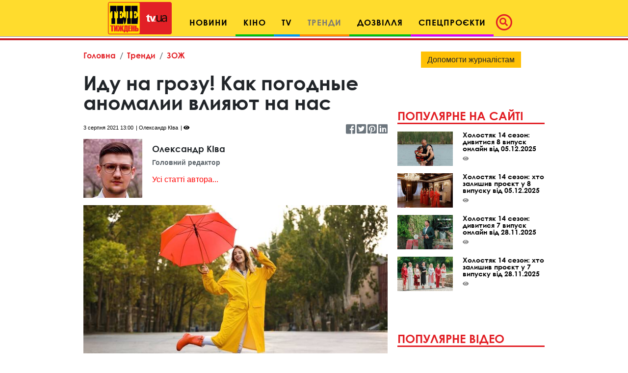

--- FILE ---
content_type: text/html; charset=utf-8
request_url: https://www.google.com/recaptcha/api2/aframe
body_size: 259
content:
<!DOCTYPE HTML><html><head><meta http-equiv="content-type" content="text/html; charset=UTF-8"></head><body><script nonce="MgSdtRYooBp3JUxwEZQLXA">/** Anti-fraud and anti-abuse applications only. See google.com/recaptcha */ try{var clients={'sodar':'https://pagead2.googlesyndication.com/pagead/sodar?'};window.addEventListener("message",function(a){try{if(a.source===window.parent){var b=JSON.parse(a.data);var c=clients[b['id']];if(c){var d=document.createElement('img');d.src=c+b['params']+'&rc='+(localStorage.getItem("rc::a")?sessionStorage.getItem("rc::b"):"");window.document.body.appendChild(d);sessionStorage.setItem("rc::e",parseInt(sessionStorage.getItem("rc::e")||0)+1);localStorage.setItem("rc::h",'1768883956547');}}}catch(b){}});window.parent.postMessage("_grecaptcha_ready", "*");}catch(b){}</script></body></html>

--- FILE ---
content_type: application/javascript; charset=utf-8
request_url: https://fundingchoicesmessages.google.com/f/AGSKWxUpXSjk-gXnVSWywYQw7X7rxWq-iAZNPZD-YcH6Sg4thsOdF_bdYPAowLvnCgHMVYbiIlPPaY6ZfHJ9TDCBuvZqIn9Pcjd2o5W_nnQEggt47covGFUbtPZM7TN6YA9xSIK9nlazrWbtTYKtmBqhWI323mZuJGVhw_UjZrLs4Eh-MtkLpWwDHxTZmi_o/__300x250px./adview_/disabled_adBlock._160x350./netspiderads3.
body_size: -1291
content:
window['df9864e6-b205-4445-a8c5-881dcf55f451'] = true;